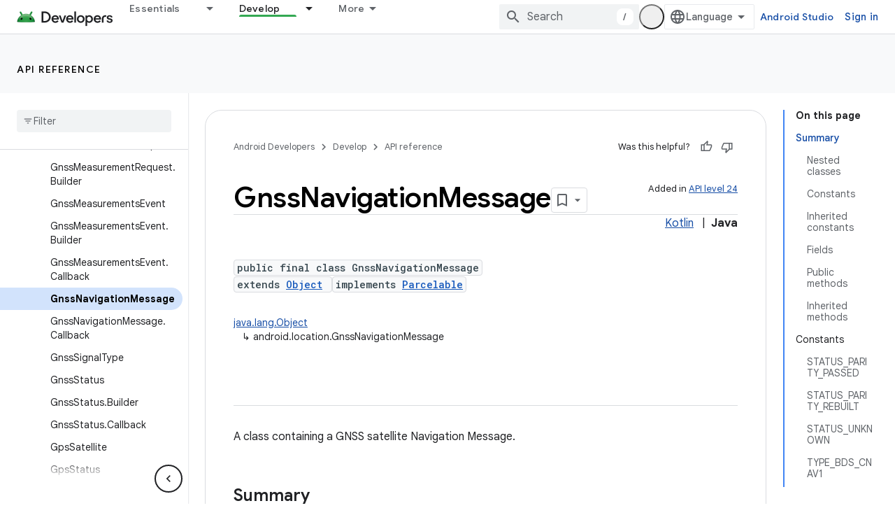

--- FILE ---
content_type: text/html; charset=UTF-8
request_url: https://feedback-pa.clients6.google.com/static/proxy.html?usegapi=1&jsh=m%3B%2F_%2Fscs%2Fabc-static%2F_%2Fjs%2Fk%3Dgapi.lb.en.OE6tiwO4KJo.O%2Fd%3D1%2Frs%3DAHpOoo_Itz6IAL6GO-n8kgAepm47TBsg1Q%2Fm%3D__features__
body_size: 78
content:
<!DOCTYPE html>
<html>
<head>
<title></title>
<meta http-equiv="X-UA-Compatible" content="IE=edge" />
<script type="text/javascript" nonce="dupbTSRwkMFdRCFM68f-nA">
  window['startup'] = function() {
    googleapis.server.init();
  };
</script>
<script type="text/javascript"
  src="https://apis.google.com/js/googleapis.proxy.js?onload=startup" async
  defer nonce="dupbTSRwkMFdRCFM68f-nA"></script>
</head>
<body>
</body>
</html>
